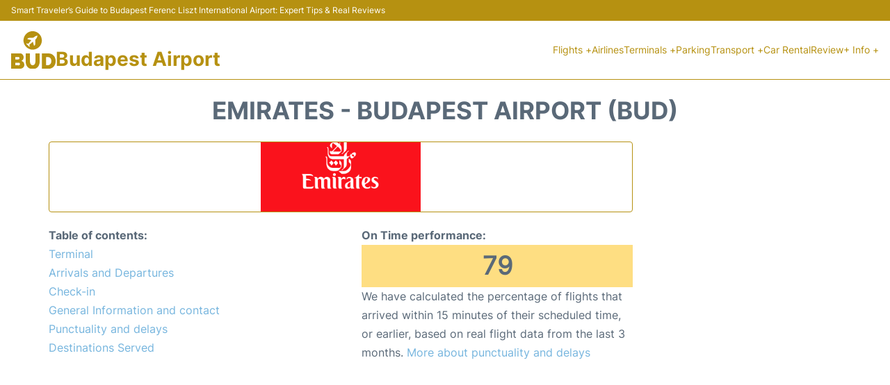

--- FILE ---
content_type: text/html; charset=UTF-8
request_url: https://www.budapest-airport.com/liszt-ferenc-airlines/emirates
body_size: 13706
content:
<!DOCTYPE html PUBLIC "-//W3C//DTD XHTML 1.0 Transitional//EN" "http://www.w3.org/TR/xhtml1/DTD/xhtml1-transitional.dtd">
<html xmlns="http://www.w3.org/1999/xhtml">
<head>
<meta http-equiv="Content-Type" content="text/html; charset=UTF-8" />
		<title>Emirates - Budapest Airport (BUD)</title>
	<meta name="description" content="Important information regarding Emirates (IATA code EK) at Budapest Airport (BUD): Terminal, Contact, Check-in" />
	<meta name="keywords" content="Emirates Budapest Airport (BUD), Emirates BUD, Emirates BUD airport, Emirates terminal Budapest Airport (BUD), Emirates terminal BUD airport" />
		<link rel="stylesheet" href="/css/plantilla/flights-2708.css">
	<link rel="canonical" href="https://www.budapest-airport.com/liszt-ferenc-airlines/emirates" />
		<meta name="viewport" content="width=device-width, initial-scale=1.0">
<link rel="apple-touch-icon" sizes="180x180" href="/apple-touch-icon.png">
<link rel="icon" type="image/png" href="/favicon-32x32.png" sizes="32x32">
<link rel="icon" type="image/png" href="/favicon-16x16.png" sizes="16x16">
<link rel="manifest" href="/manifest.json">
<meta name="theme-color" content="#ffffff">
<link rel="stylesheet" href="/css/plantilla/variables.css">
<style>
    *, *::after, *::before {margin: 0;padding: 0;box-sizing: inherit;}html {font-size: 100%;}@media (min-width: 112.5em) {html {font-size: 120%;}}body {margin: 0 auto;background-color: var(--cw);box-sizing: border-box;font-family: var(--fp);line-height: 1.7;font-weight: 400;color: var(--ct);}strong, b {font-family: var(--fpb);}.container {margin: 0 auto;max-width: 73.75rem !important;padding: 0 1.25rem;}.u-center-text {text-align: center;}.u-align-right {text-align: right;}.u-margin-bottom-big {margin-bottom: 5rem;}@media (max-width: 53.125em) {.u-margin-bottom-big {margin-bottom: 3.125rem !important;}}.u-margin-bottom-medium {margin-bottom: 1.25rem;}@media (max-width: 53.125em) {.u-margin-bottom-medium {margin-bottom: 0.938rem !important;}}.u-margin-bottom-small {margin-bottom: 0.625rem;}.u-margin-top-big {margin-top: 5rem;}.u-margin-top-huge {margin-top: 6.25rem;}.u-no-margin {margin: 0 !important;}.u-padding-top {padding-top: .625rem;}.u-padding-topbot {padding: .625rem 0;}.u-clear::after {content: "";display: table;clear: both;}.u-sticky {position: sticky;top: 2rem;}.u-flex-center {display: flex;justify-content: center;}.ad {margin-bottom: 1.25rem;overflow:auto;text-align:center;}@media (max-width: 53.125em) {.ad{overflow:unset;}}.ad-right {border: 2px solid var(--ct);min-height: 40rem;}@media (max-width: 53.125em) {.ad-right {min-height: 20rem;}}.row {max-width: var(--gw);margin: 0 auto;}.row:not(:last-child) {margin-bottom: var(--gv);}@media (max-width: 53.125em) {.row:not(:last-child) {margin-bottom: var(--gvs);}}.row [class^="col-"] {float: left;}.row [class^="col-"]:not(:last-child) {margin-right: var(--gh);}@media (max-width: 53.125em) {.row [class^="col-"]:not(:last-child) {margin-right: 0;margin-bottom: var(--gvs);}}@media (max-width: 53.125em) {.row [class^="col-"] {width: 100% !important;}}.row .col-1-of-2 {width: calc((100% - var(--gh)) / 2);}.row .col-1-of-3 {width: calc((100% - 2 * var(--gh)) / 3);}.row .col-2-of-3 {width: calc(2 * ((100% - 2 * var(--gh)) / 3) + var(--gh));}.row .col-1-of-4 {width: calc((100% - 3 * var(--gh)) / 4);}.row .col-2-of-4 {width: calc(2 * ((100% - 3 * var(--gh)) / 4) + var(--gh));}.row .col-3-of-4 {width: calc(3 * ((100% - 3 * var(--gh)) / 4) + 2 * var(--gh));}.row .col-2-of-5 {width: calc(2 * ((100% - 4 * var(--gh)) / 5) + var(--gh));}.row .col-3-of-5 {width: calc(3 * ((100% - 4 * var(--gh)) / 5) + 2 * var(--gh));}.row::after {content: "";display: table;clear: both;}.section-content {padding: 1.25rem 0;background-color: var(--cw);}
</style>
<link rel="stylesheet" href="/css/plantilla/content-2708.css">
<script defer data-domain="budapest-airport.com" src="https://plausible.io/js/script.hash.outbound-links.js"></script>
<script>window.plausible = window.plausible || function() { (window.plausible.q = window.plausible.q || []).push(arguments) }</script>

<script>(function(){
'use strict';var g=function(a){var b=0;return function(){return b<a.length?{done:!1,value:a[b++]}:{done:!0}}},l=this||self,m=/^[\w+/_-]+[=]{0,2}$/,p=null,q=function(){},r=function(a){var b=typeof a;if("object"==b)if(a){if(a instanceof Array)return"array";if(a instanceof Object)return b;var c=Object.prototype.toString.call(a);if("[object Window]"==c)return"object";if("[object Array]"==c||"number"==typeof a.length&&"undefined"!=typeof a.splice&&"undefined"!=typeof a.propertyIsEnumerable&&!a.propertyIsEnumerable("splice"))return"array";
if("[object Function]"==c||"undefined"!=typeof a.call&&"undefined"!=typeof a.propertyIsEnumerable&&!a.propertyIsEnumerable("call"))return"function"}else return"null";else if("function"==b&&"undefined"==typeof a.call)return"object";return b},u=function(a,b){function c(){}c.prototype=b.prototype;a.prototype=new c;a.prototype.constructor=a};var v=function(a,b){Object.defineProperty(l,a,{configurable:!1,get:function(){return b},set:q})};var y=function(a,b){this.b=a===w&&b||"";this.a=x},x={},w={};var aa=function(a,b){a.src=b instanceof y&&b.constructor===y&&b.a===x?b.b:"type_error:TrustedResourceUrl";if(null===p)b:{b=l.document;if((b=b.querySelector&&b.querySelector("script[nonce]"))&&(b=b.nonce||b.getAttribute("nonce"))&&m.test(b)){p=b;break b}p=""}b=p;b&&a.setAttribute("nonce",b)};var z=function(){return Math.floor(2147483648*Math.random()).toString(36)+Math.abs(Math.floor(2147483648*Math.random())^+new Date).toString(36)};var A=function(a,b){b=String(b);"application/xhtml+xml"===a.contentType&&(b=b.toLowerCase());return a.createElement(b)},B=function(a){this.a=a||l.document||document};B.prototype.appendChild=function(a,b){a.appendChild(b)};var C=function(a,b,c,d,e,f){try{var k=a.a,h=A(a.a,"SCRIPT");h.async=!0;aa(h,b);k.head.appendChild(h);h.addEventListener("load",function(){e();d&&k.head.removeChild(h)});h.addEventListener("error",function(){0<c?C(a,b,c-1,d,e,f):(d&&k.head.removeChild(h),f())})}catch(n){f()}};var ba=l.atob("aHR0cHM6Ly93d3cuZ3N0YXRpYy5jb20vaW1hZ2VzL2ljb25zL21hdGVyaWFsL3N5c3RlbS8xeC93YXJuaW5nX2FtYmVyXzI0ZHAucG5n"),ca=l.atob("WW91IGFyZSBzZWVpbmcgdGhpcyBtZXNzYWdlIGJlY2F1c2UgYWQgb3Igc2NyaXB0IGJsb2NraW5nIHNvZnR3YXJlIGlzIGludGVyZmVyaW5nIHdpdGggdGhpcyBwYWdlLg=="),da=l.atob("RGlzYWJsZSBhbnkgYWQgb3Igc2NyaXB0IGJsb2NraW5nIHNvZnR3YXJlLCB0aGVuIHJlbG9hZCB0aGlzIHBhZ2Uu"),ea=function(a,b,c){this.b=a;this.f=new B(this.b);this.a=null;this.c=[];this.g=!1;this.i=b;this.h=c},F=function(a){if(a.b.body&&!a.g){var b=
function(){D(a);l.setTimeout(function(){return E(a,3)},50)};C(a.f,a.i,2,!0,function(){l[a.h]||b()},b);a.g=!0}},D=function(a){for(var b=G(1,5),c=0;c<b;c++){var d=H(a);a.b.body.appendChild(d);a.c.push(d)}b=H(a);b.style.bottom="0";b.style.left="0";b.style.position="fixed";b.style.width=G(100,110).toString()+"%";b.style.zIndex=G(2147483544,2147483644).toString();b.style["background-color"]=I(249,259,242,252,219,229);b.style["box-shadow"]="0 0 12px #888";b.style.color=I(0,10,0,10,0,10);b.style.display=
"flex";b.style["justify-content"]="center";b.style["font-family"]="Roboto, Arial";c=H(a);c.style.width=G(80,85).toString()+"%";c.style.maxWidth=G(750,775).toString()+"px";c.style.margin="24px";c.style.display="flex";c.style["align-items"]="flex-start";c.style["justify-content"]="center";d=A(a.f.a,"IMG");d.className=z();d.src=ba;d.style.height="24px";d.style.width="24px";d.style["padding-right"]="16px";var e=H(a),f=H(a);f.style["font-weight"]="bold";f.textContent=ca;var k=H(a);k.textContent=da;J(a,
e,f);J(a,e,k);J(a,c,d);J(a,c,e);J(a,b,c);a.a=b;a.b.body.appendChild(a.a);b=G(1,5);for(c=0;c<b;c++)d=H(a),a.b.body.appendChild(d),a.c.push(d)},J=function(a,b,c){for(var d=G(1,5),e=0;e<d;e++){var f=H(a);b.appendChild(f)}b.appendChild(c);c=G(1,5);for(d=0;d<c;d++)e=H(a),b.appendChild(e)},G=function(a,b){return Math.floor(a+Math.random()*(b-a))},I=function(a,b,c,d,e,f){return"rgb("+G(Math.max(a,0),Math.min(b,255)).toString()+","+G(Math.max(c,0),Math.min(d,255)).toString()+","+G(Math.max(e,0),Math.min(f,
255)).toString()+")"},H=function(a){a=A(a.f.a,"DIV");a.className=z();return a},E=function(a,b){0>=b||null!=a.a&&0!=a.a.offsetHeight&&0!=a.a.offsetWidth||(fa(a),D(a),l.setTimeout(function(){return E(a,b-1)},50))},fa=function(a){var b=a.c;var c="undefined"!=typeof Symbol&&Symbol.iterator&&b[Symbol.iterator];b=c?c.call(b):{next:g(b)};for(c=b.next();!c.done;c=b.next())(c=c.value)&&c.parentNode&&c.parentNode.removeChild(c);a.c=[];(b=a.a)&&b.parentNode&&b.parentNode.removeChild(b);a.a=null};var ia=function(a,b,c,d,e){var f=ha(c),k=function(n){n.appendChild(f);l.setTimeout(function(){f?(0!==f.offsetHeight&&0!==f.offsetWidth?b():a(),f.parentNode&&f.parentNode.removeChild(f)):a()},d)},h=function(n){document.body?k(document.body):0<n?l.setTimeout(function(){h(n-1)},e):b()};h(3)},ha=function(a){var b=document.createElement("div");b.className=a;b.style.width="1px";b.style.height="1px";b.style.position="absolute";b.style.left="-10000px";b.style.top="-10000px";b.style.zIndex="-10000";return b};var K={},L=null;var M=function(){},N="function"==typeof Uint8Array,O=function(a,b){a.b=null;b||(b=[]);a.j=void 0;a.f=-1;a.a=b;a:{if(b=a.a.length){--b;var c=a.a[b];if(!(null===c||"object"!=typeof c||Array.isArray(c)||N&&c instanceof Uint8Array)){a.g=b-a.f;a.c=c;break a}}a.g=Number.MAX_VALUE}a.i={}},P=[],Q=function(a,b){if(b<a.g){b+=a.f;var c=a.a[b];return c===P?a.a[b]=[]:c}if(a.c)return c=a.c[b],c===P?a.c[b]=[]:c},R=function(a,b,c){a.b||(a.b={});if(!a.b[c]){var d=Q(a,c);d&&(a.b[c]=new b(d))}return a.b[c]};
M.prototype.h=N?function(){var a=Uint8Array.prototype.toJSON;Uint8Array.prototype.toJSON=function(){var b;void 0===b&&(b=0);if(!L){L={};for(var c="ABCDEFGHIJKLMNOPQRSTUVWXYZabcdefghijklmnopqrstuvwxyz0123456789".split(""),d=["+/=","+/","-_=","-_.","-_"],e=0;5>e;e++){var f=c.concat(d[e].split(""));K[e]=f;for(var k=0;k<f.length;k++){var h=f[k];void 0===L[h]&&(L[h]=k)}}}b=K[b];c=[];for(d=0;d<this.length;d+=3){var n=this[d],t=(e=d+1<this.length)?this[d+1]:0;h=(f=d+2<this.length)?this[d+2]:0;k=n>>2;n=(n&
3)<<4|t>>4;t=(t&15)<<2|h>>6;h&=63;f||(h=64,e||(t=64));c.push(b[k],b[n],b[t]||"",b[h]||"")}return c.join("")};try{return JSON.stringify(this.a&&this.a,S)}finally{Uint8Array.prototype.toJSON=a}}:function(){return JSON.stringify(this.a&&this.a,S)};var S=function(a,b){return"number"!==typeof b||!isNaN(b)&&Infinity!==b&&-Infinity!==b?b:String(b)};M.prototype.toString=function(){return this.a.toString()};var T=function(a){O(this,a)};u(T,M);var U=function(a){O(this,a)};u(U,M);var ja=function(a,b){this.c=new B(a);var c=R(b,T,5);c=new y(w,Q(c,4)||"");this.b=new ea(a,c,Q(b,4));this.a=b},ka=function(a,b,c,d){b=new T(b?JSON.parse(b):null);b=new y(w,Q(b,4)||"");C(a.c,b,3,!1,c,function(){ia(function(){F(a.b);d(!1)},function(){d(!0)},Q(a.a,2),Q(a.a,3),Q(a.a,1))})};var la=function(a,b){V(a,"internal_api_load_with_sb",function(c,d,e){ka(b,c,d,e)});V(a,"internal_api_sb",function(){F(b.b)})},V=function(a,b,c){a=l.btoa(a+b);v(a,c)},W=function(a,b,c){for(var d=[],e=2;e<arguments.length;++e)d[e-2]=arguments[e];e=l.btoa(a+b);e=l[e];if("function"==r(e))e.apply(null,d);else throw Error("API not exported.");};var X=function(a){O(this,a)};u(X,M);var Y=function(a){this.h=window;this.a=a;this.b=Q(this.a,1);this.f=R(this.a,T,2);this.g=R(this.a,U,3);this.c=!1};Y.prototype.start=function(){ma();var a=new ja(this.h.document,this.g);la(this.b,a);na(this)};
var ma=function(){var a=function(){if(!l.frames.googlefcPresent)if(document.body){var b=document.createElement("iframe");b.style.display="none";b.style.width="0px";b.style.height="0px";b.style.border="none";b.style.zIndex="-1000";b.style.left="-1000px";b.style.top="-1000px";b.name="googlefcPresent";document.body.appendChild(b)}else l.setTimeout(a,5)};a()},na=function(a){var b=Date.now();W(a.b,"internal_api_load_with_sb",a.f.h(),function(){var c;var d=a.b,e=l[l.btoa(d+"loader_js")];if(e){e=l.atob(e);
e=parseInt(e,10);d=l.btoa(d+"loader_js").split(".");var f=l;d[0]in f||"undefined"==typeof f.execScript||f.execScript("var "+d[0]);for(;d.length&&(c=d.shift());)d.length?f[c]&&f[c]!==Object.prototype[c]?f=f[c]:f=f[c]={}:f[c]=null;c=Math.abs(b-e);c=1728E5>c?0:c}else c=-1;0!=c&&(W(a.b,"internal_api_sb"),Z(a,Q(a.a,6)))},function(c){Z(a,c?Q(a.a,4):Q(a.a,5))})},Z=function(a,b){a.c||(a.c=!0,a=new l.XMLHttpRequest,a.open("GET",b,!0),a.send())};(function(a,b){l[a]=function(c){for(var d=[],e=0;e<arguments.length;++e)d[e-0]=arguments[e];l[a]=q;b.apply(null,d)}})("__d3lUW8vwsKlB__",function(a){"function"==typeof window.atob&&(a=window.atob(a),a=new X(a?JSON.parse(a):null),(new Y(a)).start())});}).call(this);

window.__d3lUW8vwsKlB__("[base64]");</script>
        <script async src="//pagead2.googlesyndication.com/pagead/js/adsbygoogle.js"></script>
        <script>
            (adsbygoogle = window.adsbygoogle || []).push({
                google_ad_client: "ca-pub-1905334826690318",
                enable_page_level_ads: true
            });
        </script>
    </head>

<body>

<style>
    :root {
        --h-ct: var(--c1);
        --h-cbg: var(--cw);
        --h-svg: var(--c1);
        --h-cT: var(--c1);
    }
    .header__logo--title,.toggleDisplay{line-height:1;font-family:var(--fpb)}.menu__list-item--submenu>a.menu__link:hover,.menu__list-item>a.menu__link:hover,.toggleDisplay{font-weight:700}header{margin:0;font-size:.875rem}.header__bot{background-color:var(--h-cbg);color:var(--h-ct);padding:15px 16px;position:relative;border-bottom:1px solid}.header__top{padding:5px 16px;display:flex;justify-content:space-between;gap:20px;background-color:var(--c1);color:var(--cw);font-size:12px}.header__main,.menu__list{display:flex;align-items:center}.header__main{position:relative;justify-content:space-between}.header__logo{display:flex;align-items:flex-end;gap:1rem}.header__logo--title{font-size:28px;text-decoration:none;color:var(--h-cT)}.header__logo img{width:3rem}.header__logo svg{width:4rem;fill:var(--h-svg)}.header__info{display:flex;flex-direction:column;gap:5px}.header__info span{font-size:14px;text-wrap:balance;line-height:1.2}.menu{z-index:999}.menu__list{position:relative;gap:1rem}.menu__link:link,.menu__link:visited{display:inline-block;width:100%;text-decoration:none;color:var(--h-ct);transition:.2s;text-wrap:nowrap}.menu [class^=menu__list-item]{transition:.2s;position:relative}.menu [class^=menu__list-item]:hover .menu__submenu{display:block}.menu__list-item--submenu>.menu__link{width:auto}.menu__list-item--submenu>.menu__link::before{content:attr(data-text) " +"}.menu__submenu{display:none;position:absolute;background-color:var(--h-cbg);z-index:10;top:100%;left:0;border:1px solid;min-width:100%;border-radius:4px}.menu__list-item--subitem{border:0;transition:2s}.menu__list-item--subitem .menu__link{padding:.5rem .75rem!important}.menu__list-item--subitem:hover .menu__link{text-decoration:underline}.menu__list-item>a.menu__link:before{content:attr(data-text)}.menu__list-item--submenu>a.menu__link:before{content:attr(data-text) " +"}.menu__list-item--submenu>a.menu__link:before,.menu__list-item>a.menu__link:before{font-weight:700;height:0;overflow:hidden;visibility:hidden;display:block}a.menu__link:has(+ ul:hover){font-weight:700}.nav-toggle,.nav-toggle__checkbox{display:none}.nav-toggle__button{display:inline-block;height:3rem;width:3rem;text-align:center;cursor:pointer}.nav-toggle__icon{position:relative;margin-top:1.45rem}.nav-toggle__icon,.nav-toggle__icon::after,.nav-toggle__icon::before{width:1.65rem;height:3px;background-color:var(--h-ct);display:inline-block}.nav-toggle__icon::after,.nav-toggle__icon::before{content:"";position:absolute;left:0;transition:.2s}.nav-toggle__icon::before{top:-.5rem}.nav-toggle__icon::after{top:.5rem}.nav-toggle__checkbox:checked+.nav-toggle__button .nav-toggle__icon{background-color:transparent}.nav-toggle__checkbox:checked+.nav-toggle__button .nav-toggle__icon::before{top:0;transform:rotate(135deg)}.nav-toggle__checkbox:checked+.nav-toggle__button .nav-toggle__icon::after{top:0;transform:rotate(-135deg)}.toggleDisplay{display:none;position:absolute;top:.375rem;right:2.2rem;color:var(--c1);font-size:1.875rem;cursor:pointer}ul{list-style:none}.lang{display:flex!important;align-items:center;gap:5px}@media (max-width:53.125em){.header__logo{width:100%;justify-content:space-between}.header__info{text-align:center}.menu{position:absolute;background-color:var(--h-cbg);top:calc(100% + .5rem);width:100vw;left:-1.25rem}.menu__list{border-bottom:1px solid var(--c1);display:block;padding:0 1.25rem 1.25rem}.menu__link:link,.menu__link:visited{padding:.875rem 0}.menu [class^=menu__list-item],.nav-toggle{display:block}.menu [class^=menu__list-item]:hover .menu__submenu{display:inherit}.menu__list-item--submenu{position:relative}.menu__submenu{display:none;width:100%;position:relative;top:0;background-color:var(--h-cbg);border:0;min-width:initial}.menu__list-item--subitem{width:100%}.menu .container{padding:0}.toggleDisplay{display:inline-block}.toggleVisible{display:block;max-height:62.5rem;overflow-y:hidden;transition:max-height 1s ease-out}.toggleHidden{max-height:0;overflow-y:hidden;padding:0}.lang{gap:0}.lang span{padding:.5rem .75rem}.lang__ul{display:flex}.lang__ul li{width:initial}.lang__ul a{text-decoration:underline!important}}.menu__submenu--last{left:unset;right:0}
</style>
<header>
    <div class="header__top">
        <span>Smart Traveler’s Guide to Budapest Ferenc Liszt International Airport: Expert Tips & Real Reviews </span>
    </div>
    <div class="header__bot">
        <div class="header__main">
            
            <div class="header__logo">
                <a href="https://www.budapest-airport.com" title="Budapest Airport">
                    <?xml version="1.0" encoding="UTF-8"?>
<svg xmlns="http://www.w3.org/2000/svg" viewBox="0 0 111.81 93.73">
  <g>
    <path d="m25.84,74.37c1.6.41,2.83,1.08,3.93,1.98,2,1.66,2.94,3.82,3.2,6.39.15,1.47.08,2.89-.25,4.3-.57,2.4-2.2,3.98-4.26,5.14-1.99,1.12-4.17,1.7-6.42,1.88-4.99.39-9.99.09-14.99.16-2.15.03-4.3,0-6.44.02-.47,0-.59-.13-.59-.59C.01,81.09.01,68.53,0,55.98c0-.49.16-.58.61-.58,7.38.01,14.76-.05,22.14.03,4.1.05,6.97,2.62,8.19,6.69.86,2.88.6,5.68-.84,8.35-.93,1.73-2.34,2.94-4.26,3.89Zm-15.2-3.96c.08.05.16.15.24.15,2.33,0,4.66,0,6.99,0,.06,0,.13-.07.19-.11,1.67-.16,2.41-.71,2.7-2.1.08-.39.03-.8.04-1.2.02-1.63-.88-2.61-2.51-2.63-2.49-.03-4.99,0-7.49.01-.25.12-.16.34-.16.53,0,1.78,0,3.57,0,5.35Zm.15,14.85c2.85,0,5.69.02,8.54.02.15,0,.31,0,.41-.14.68-.02,1.21-.34,1.65-.81.95-1.01.91-2.22.61-3.45-.34-1.37-1.23-2.1-2.57-2.11-2.88-.01-5.76,0-8.64.01-.19.06-.17.23-.17.37,0,1.9,0,3.81,0,5.71,0,.15,0,.31.16.38Z"/>
    <path d="m111.81,76.35c-.22,7.39-4.3,13.94-11.67,16.6-2.22.8-4.53,1.28-6.91,1.28-5.06,0-10.11,0-15.17.02-.59,0-.7-.17-.7-.72.02-12.46.02-24.92,0-37.38,0-.59.14-.76.74-.75,4.93.03,9.86-.05,14.79.04,3.63.07,7.18.7,10.35,2.63,4.46,2.73,7.12,6.71,8.13,11.83.22,1.13.45,2.24.45,3.4,0,1.02,0,2.04,0,3.06Zm-18.5,8.5c3.11-.21,5.87-2.35,6.9-5.29.96-2.77,1.11-5.56.38-8.4-.98-3.81-3.67-6.18-7.59-6.36-.21-.21-.48-.13-.72-.13-1.16,0-2.33.04-3.48-.02-.7-.04-.83.21-.83.86.02,5.81,0,11.61.02,17.42,0,.65-.28,1.48.13,1.9.44.46,1.29.16,1.96.15,1.08-.01,2.16.15,3.23-.12Z"/>
    <path d="m61.15,55.43c3.48,0,6.97,0,10.45,0,0,7.07,0,14.14,0,21.21-.09,3.68-.89,7.18-2.76,10.37-2.39,4.09-6.05,6.33-10.65,7.2-2.02.38-4.07.46-6.09.28-6.72-.6-11.51-3.92-14-10.3-.82-2.1-1.3-4.27-1.39-6.52-.01-.35-.27-.66-.13-1.03.24-.26.12-.58.12-.87.01-6.78.01-13.57.02-20.35,3.48,0,6.97,0,10.45,0,0,6.47,0,12.95,0,19.42,0,.29-.1.61.12.87.04,2.09.33,4.12,1.37,5.98,1.15,2.09,2.85,3.4,5.28,3.4,3.18,0,5.03-1.48,6.11-4.24.57-1.45.83-2.97.95-4.52.23-.37.12-.79.12-1.18.01-6.58.02-13.15.02-19.73Z"/>
    <path d="m77.04,21.29c.11-.81-.14-1.58-.27-2.37-.45-2.9-1.46-5.59-3.01-8.08-1.73-2.8-3.99-5.11-6.7-6.99-2.29-1.59-4.84-2.6-7.5-3.29C57.5.04,55.36-.07,53.21.04c-1.06.05-2.13.01-3.15.22-3.51.68-6.79,2.01-9.65,4.22-5.16,3.96-8.28,9.13-9.15,15.61-.28,2.11-.28,4.22.03,6.3.44,3.06,1.54,5.92,3.17,8.56,2.25,3.65,5.28,6.46,9.06,8.49,1.77.95,3.66,1.59,5.6,2.08,1.1.28,2.23.49,3.38.46,1.99.11,3.98.12,5.93-.29,5.14-1.09,9.55-3.5,13.03-7.48,2.61-2.97,4.36-6.36,5.18-10.24.25-1.22.42-2.46.53-3.68.09-.98.22-2.01-.13-2.99Zm-15.93-.47c-.1.1-.2.22-.3.32-.16,2.05-.05,4.1-.25,6.15-.1,1.02-.04,2.06-.04,3.1,0,.77.12,1.54-.11,2.3.13.93-.22,1.63-.94,2.23-.63.53-1.16,1.18-1.83,1.89-.65-2.34-1.23-4.49-1.83-6.64-.35-1.27-.84-2.5-1.06-3.81-1.41,1.18-2.83,2.35-4.23,3.54-1.56,1.32-3.11,2.66-4.68,3.97-.26.22-.27.32-.14.65.39.97.69,1.98,1.01,2.98.08.26.02.49-.2.68-.28.25-.56.51-.84.77-.04-.02-.09-.04-.14-.07-1.22-1.25-2.43-2.51-3.64-3.77-1.21-1.16-2.42-2.34-3.63-3.5.28-.91.95-1.31,1.75-1.04.85.28,1.7.57,2.53.89.34.13.56.04.77-.21,1.34-1.6,2.69-3.2,4.03-4.79,1.19-1.32,2.37-2.64,3.44-4.06-1.66-.3-3.23-.93-4.87-1.34-1.75-.44-3.49-.93-5.23-1.39-.4-.3.03-.42.15-.55.75-.79,1.53-1.56,2.3-2.34,2.11-.06,4.21-.11,6.32-.16.12,0,.25-.01.37-.02,2.06-.14,4.12-.27,6.18-.41.05-.01.09-.03.14-.06,1.15-.97,2.23-2.03,3.54-2.81,2.05-1.23,4.2-2.2,6.61-2.45.02.04.02.09,0,.13-.67,3.83-2.39,7.11-5.17,9.84Z"/>
  </g>
</svg>                </a>
                <div class="header__info">
                    <a href="https://www.budapest-airport.com" class="header__logo--title">Budapest Airport</a>
                </div>
                
                <div class="nav-toggle">
                    <input type="checkbox" class="nav-toggle__checkbox" id="navi-toggle" autocomplete="off">
                    <label for="navi-toggle" class="nav-toggle__button">
                        <span class="nav-toggle__icon">
                            &nbsp;
                        </span>
                    </label>
                </div>
            </div>

            <nav class="menu toggleHidden">
                <ul class="menu__list">
                                            <li class="menu__list-item--submenu">
                                <a class="menu__link" title="Flights" href="#" data-text="Flights" >
                                    Flights +                                </a>
                                                                        <ul class="menu__submenu toggleHidden ">
                                                                                            <li class="menu__list-item--subitem">
                                                        <a class="menu__link" title="Arrivals" href="/liszt-ferenc-arrivals" >
                                                            Arrivals                                                        </a>
                                                    </li>
                                                                                                    <li class="menu__list-item--subitem">
                                                        <a class="menu__link" title="Departures" href="/liszt-ferenc-departures" >
                                                            Departures                                                        </a>
                                                    </li>
                                                                                                    <li class="menu__list-item--subitem">
                                                        <a class="menu__link" title="Flight Status" href="/liszt-ferenc-flight-status" >
                                                            Flight Status                                                        </a>
                                                    </li>
                                                                                        </ul>
                                                                </li>
                                                    <li class="menu__list-item">
                                <a class="menu__link" title="Airlines" href="/liszt-ferenc-airlines" data-text="Airlines" >
                                    Airlines                                </a>
                                                            </li>
                                                    <li class="menu__list-item--submenu">
                                <a class="menu__link" title="Terminals" href="/terminals.php" data-text="Terminals" >
                                    Terminals +                                </a>
                                                                        <ul class="menu__submenu toggleHidden ">
                                                                                            <li class="menu__list-item--subitem">
                                                        <a class="menu__link" title="Terminal 2A" href="/terminal-2a.php" >
                                                            Terminal 2A                                                        </a>
                                                    </li>
                                                                                                    <li class="menu__list-item--subitem">
                                                        <a class="menu__link" title="Terminal 2B" href="/terminal-2b.php" >
                                                            Terminal 2B                                                        </a>
                                                    </li>
                                                                                        </ul>
                                                                </li>
                                                    <li class="menu__list-item">
                                <a class="menu__link" title="Parking" href="/parking.php" data-text="Parking" >
                                    Parking                                </a>
                                                            </li>
                                                    <li class="menu__list-item--submenu">
                                <a class="menu__link" title="Transport" href="/transport.php" data-text="Transport" >
                                    Transport +                                </a>
                                                                        <ul class="menu__submenu toggleHidden ">
                                                                                            <li class="menu__list-item--subitem">
                                                        <a class="menu__link" title="Bus" href="/bus.php" >
                                                            Bus                                                        </a>
                                                    </li>
                                                                                                    <li class="menu__list-item--subitem">
                                                        <a class="menu__link" title="Taxi" href="/taxi.php" >
                                                            Taxi                                                        </a>
                                                    </li>
                                                                                                    <li class="menu__list-item--subitem">
                                                        <a class="menu__link" title="Train" href="/train.php" >
                                                            Train                                                        </a>
                                                    </li>
                                                                                                    <li class="menu__list-item--subitem">
                                                        <a class="menu__link" title="Transfers" href="/transfers.php" >
                                                            Transfers                                                        </a>
                                                    </li>
                                                                                        </ul>
                                                                </li>
                                                    <li class="menu__list-item">
                                <a class="menu__link" title="Car Rental Budapest Airport" href="/car-rental.php" data-text="Car Rental" >
                                    Car Rental                                </a>
                                                            </li>
                                                    <li class="menu__list-item">
                                <a class="menu__link" title="Review" href="/review.php" data-text="Review" >
                                    Review                                </a>
                                                            </li>
                                                    <li class="menu__list-item--submenu">
                                <a class="menu__link" title="+ Info" href="#" data-text="+ Info" >
                                    + Info +                                </a>
                                                                        <ul class="menu__submenu toggleHidden menu__submenu--last">
                                                                                            <li class="menu__list-item--subitem">
                                                        <a class="menu__link" title="Lounges" href="/lounges.php" >
                                                            Lounges                                                        </a>
                                                    </li>
                                                                                                    <li class="menu__list-item--subitem">
                                                        <a class="menu__link" title="Services" href="/services.php" >
                                                            Services                                                        </a>
                                                    </li>
                                                                                                    <li class="menu__list-item--subitem">
                                                        <a class="menu__link" title="Shopping" href="/shopping.php" >
                                                            Shopping                                                        </a>
                                                    </li>
                                                                                        </ul>
                                                                </li>
                                        </ul>
            </nav>
            
            
        </div>
    </div>

  <script>
    const menuToggle=document.querySelector(".nav-toggle"),menuCheckBox=document.querySelector(".nav-toggle__checkbox"),menuMobile=document.querySelector(".menu"),menuIdiomes=document.querySelector(".header__lang"),menuItems=document.querySelectorAll(".menu__list-item--submenu");function toggleMenu(){menuCheckBox.checked?(menuMobile.classList.replace("toggleHidden","toggleVisible"),menuIdiomes.classList.replace("toggleHidden","toggleVisible")):(menuMobile.classList.replace("toggleVisible","toggleHidden"),menuIdiomes.classList.replace("toggleVisible","toggleHidden"))}function toggleSubMenu(){if(this.lastElementChild.classList.contains("toggleVisible")){this.lastElementChild.classList.replace("toggleVisible","toggleHidden");let e=this.querySelector(".toggleDisplay");e.textContent="+"}else{this.lastElementChild.classList.replace("toggleHidden","toggleVisible");let l=this.querySelector(".toggleDisplay");l.textContent="−"}}menuToggle.addEventListener("click",toggleMenu),menuItems.forEach(e=>{e.querySelector(".toggleDisplay"),e.addEventListener("click",toggleSubMenu)});
  </script>
  <div class="clear"></div>
</header>
	<main>
		<div class="section-content">
			<div class="container">

				<div class="content-text">
											<div class="u-center-text u-margin-bottom-medium">
							<h1 class="heading-primary">Emirates - Budapest Airport (BUD)</h1>
						</div>
																				</div>
				
				<div class="row">
					<div class="col-3-of-4 content-text">

						<div id="airline_img"><img src="/images/airlines17/emirates.png" alt="Emirates" width="230" class="img-airline"/></div>
						<div id="airline_text">

														
							<div class="row">
								<div class="col-1-of-2 flight-content__table">
									<b>Table of contents:</b>
									<a href="#Terminal_Gates">Terminal</a>
									<a href="#Arrivals_Departures">Arrivals and Departures</a>
									<a href="#Checkin">Check-in</a>
									<a href="#General_information">General Information and contact</a>
									<a href="#Punctuality_and_delays">Punctuality and delays</a>
									<a href="#Destinations">Destinations Served</a>
								</div>
								<div class="col-1-of-2">
									<b>On Time performance:</b><br>

																		<div style="text-align: center;background-color: #fede82;" >
										<span style="font-size: 36px;font-weight: bold;">
																					79																				</span>
									</div>
																			We have calculated the percentage of flights that arrived within 15 minutes of their scheduled time, or earlier, based on real flight data from the last 3 months. <a href='#Punctuality_and_delays'>More about punctuality and delays</a>																	</div>
							</div>



							<div class="ad">
							
	<script async src="//pagead2.googlesyndication.com/pagead/js/adsbygoogle.js"></script>
	<!-- sfo - airline - topR -->
	<ins class="adsbygoogle"
		 style="display:block"
		 data-ad-client="ca-pub-1905334826690318"
		 data-ad-slot="5814464468"
		 data-ad-format="auto"
		 data-full-width-responsive="true"></ins>
	<script>
	(adsbygoogle = window.adsbygoogle || []).push({});
	</script>
								</div>

							<!-- terminal -->

							<h2 id="Terminal_Gates">Terminal</h2> 
																																			<h3>Arrivals Terminal:</h3><p>Emirates uses <b>Terminal 2B</b> at Budapest Airport (BUD).</p>
											<h3>Departures Terminal:</h3><p>Emirates uses <b>Terminal 2B</b> at Budapest Airport (BUD).<br><br>Some flights labeled as Emirates are codeshare flights operated by other Airlines. As a result, the following terminals are used for codeshare flights labeled as Emirates: Terminal 2A. <br></p>
																														
							<!-- flights -->
															<h2 id="Arrivals_Departures">Arrivals and Departures</h2> 

																	<p>Follow the links below in order to see all the flights scheduled for Emirates</p>
									<p>
										- <a href='/liszt-ferenc-arrivals-airline-emirates' style='text-decoration:underline;'>Emirates Arrivals</a><br>
										- <a href='/liszt-ferenc-departures-airline-emirates' style='text-decoration:underline;'>Emirates Departures</a>									</p>
															

							
							<!-- check-in -->
							<h2 id="Checkin">Check-in</h2> 
															<p>In order to check in for your flight at Budapest Airport (BUD), go to the terminal where your flight departs from, or follow the instructions provided in your ticket.</p>
							
							<!-- general information -->
							<h2 id="General_information">General Information and contact</h2>
							<p>
																	- <b>IATA Code:</b> EK<br>
																									- <b>Website:</b> <a href="https://www.emirates.com/us/english/" target="_blank" style="text-decoration:underline;">www.emirates.com/us/english/</a><br>
																
																								<!--  -->
															</p>

							<!-- codeshare -->
															<h2>Codeshare</h2>
																	<p>This airline operate some flights, but other flights are codeshare flights operated by the following airlines</p>
																<p>
																	-  <a href="/liszt-ferenc-airlines/flydubai" style="text-decoration:underline;">flydubai</a><br>
																</p>
								
							

							<!-- punctuality -->
							<h2 id="Punctuality_and_delays">Punctuality and delays</h2>
							<p>
									
									We have gathered data from recent months and present below an analysis of how timely the flights have been.<br><br>
									<div class="row">
										<div class="col-1-of-2">
											<div class="u-flex-center" style="height: 300px">
											<canvas id="otp"></canvas>
											</div>
										</div>
										<div class="col-1-of-2">
											In terms of On-Time Performance, by analyzing the flight data from the last three months, spanning from October 21, 2025 to January 20, 2026, we have obtained these figures.<br>
											<b>Total number of flights:</b> 92<br>
											<b>On Time:</b> 73 ( 79 % )<br>
											<b>Moderate Delay:</b> 10 ( 11 % )<br>
											<b>Significant Delay:</b> 8 ( 9 % )<br>
											<b>Major Delay:</b> 1 ( 1 % )<br>
											<b>Canceled:</b> 0 ( 0 % )<br>
											<b>Diverted:</b> 0 ( 0 % )<br>
											<br>
											<b>Average Delay:</b> 8 minutes.
										</div>
									</div>	
																									<b>Delays analyzed by Weekday</b>: We have gathered available data from last six months, spanning from <b>July 21, 2025</b> to <b>January 20, 2026</b>. Next, you can observe the results broken down by day of the week: number of flights analyzed, on-time performance per day, and average delay per day.<br><br>
									<div class="row">
										<div class="col-1-of-2">
											<div style="height: 260px">
												<canvas id="week_totals"></canvas>
											</div>
										</div>
										<div class="col-1-of-2">
											<div style="height: 260px">
												<canvas id="weekday"></canvas>
											</div>
										</div>
									</div>			
																																		<b>Delays analyzed by Month</b>: We have gathered available data from last twelve closed months, spanning from <b>January 02, 2025</b> to <b>December 31, 2025</b>. Next, you can observe the results broken down by month: number of flights analyzed, on-time performance per month, and average delay per month.<br><br>
									<div class="row">
										<div class="col-1-of-2">
											<div style="height: 260px">
												<canvas id="month_totals"></canvas>
											</div>
										</div>
										<div class="col-1-of-2">
											<div style="height: 260px">
												<canvas id="month"></canvas>
											</div>
										</div>
										
									</div>			
																								
								<script src="https://cdn.jsdelivr.net/npm/chart.js"></script>
								<script>
								const ctx_weekday = document.getElementById('weekday');

								new Chart(ctx_weekday, {
									type: 'bar',
									data: {
									labels: ['Monday', 'Tuesday', 'Wednesday', 'Thursday', 'Friday', 'Saturday', 'Sunday'],
									datasets: [
										{
										label: 'average delays by day (minutes)',
										data: ['9', '8', '7', '9', '9', '10', '7'],
										borderWidth: 1,
										yAxisID: 'y',
									},
									{
										label: 'on time performance (%)',
										data: ['74', '74', '77', '85', '81', '73', '88'],
										borderWidth: 1,
										yAxisID: 'y1'
									},
									]
									},
									options: {
										maintainAspectRatio: false,
										scales: {
										y: {
											type:'linear',
											display: 'true',
											position: 'left',
											beginAtZero: true,
											suggestedMax: 60,
										},
										y1: {
											type:'linear',
											display: 'true',
											position: 'right',
											beginAtZero: true,
											grid: {
												drawOnChartArea: false,
											},
											max: 100,
										}
									}
									}
								});
								</script>
								<script>
								const ctx_month = document.getElementById('month');
								
								new Chart(ctx_month, {
									type: 'bar',
									data: {
									labels: ['Jan', 'Feb', 'Mar', 'Apr', 'May', 'Jun', 'Jul', 'Aug', 'Sep', 'Oct', 'Nov', 'Dec'],
									datasets: [
										{
										label: 'average delays by month (minutes)',
										data: ['4', '6', '7', '5', '23', '8', '6', '11', '8', '6', '6', '11'],
										borderWidth: 1,
										yAxisID: 'y',
										},
										{
										label: 'on time performance (%)',
										data: ['93', '86', '90', '93', '71', '80', '87', '74', '77', '81', '83', '71'],
										borderWidth: 1,
										yAxisID: 'y1',
										},
									]
									},
									options: {
									maintainAspectRatio: false,
									scales: {
										y: {
											type:'linear',
											display: 'true',
											position: 'left',
											beginAtZero: true,
											suggestedMax: 60,
										},
										y1: {
											type:'linear',
											display: 'true',
											position: 'right',
											beginAtZero: true,
											grid: {
												drawOnChartArea: false,
											},
											max: 100,
										}
									}
									}
								});
								</script>
								<script>
								const ctx_month_totals = document.getElementById('month_totals');
								
								new Chart(ctx_month_totals, {
									type: 'bar',
									data: {
									labels: ['Jan', 'Feb', 'Mar', 'Apr', 'May', 'Jun', 'Jul', 'Aug', 'Sep', 'Oct', 'Nov', 'Dec'],
									datasets: [
										{
										label: 'flights analyzed by month',
										data: ['30', '28', '31', '30', '31', '30', '31', '31', '30', '31', '30', '31'],
										backgroundColor: 'rgba(110, 110, 110, 0.5)', 
										borderColor: 'rgba(110, 110, 110, 1)',
										borderWidth: 1,
										},
									]
									},
									options: {
									maintainAspectRatio: false,
									scales: {
										y: {
										beginAtZero: true
										}
									}
									}
								});
								</script>
								<script>
								const ctx_week_totals = document.getElementById('week_totals');
								
								new Chart(ctx_week_totals, {
									type: 'bar',
									data: {
									labels: ['Monday', 'Tuesday', 'Wednesday', 'Thursday', 'Friday', 'Saturday', 'Sunday'],
									datasets: [
										{
										label: 'flights analyzed by weekday',
										data: ['27', '27', '26', '26', '26', '26', '26'],
										backgroundColor: 'rgba(110, 110, 110, 0.5)', 
										borderColor: 'rgba(110, 110, 110, 1)',
										borderWidth: 1,
										},
									]
									},
									options: {
									maintainAspectRatio: false,
									scales: {
										y: {
										beginAtZero: true
										}
									}
									}
								});
								</script>
								<script>
								const ctx_otp = document.getElementById('otp');
								
								new Chart(ctx_otp, {
									type: 'pie',
									data: {


									labels: ['On Time', 'Moderate Delay', 'Significant Delay', 'Major Delay', 'Canceled', 'Diverted'],
									datasets: [{
										label: '% last 3 months',
										data: [79, 11, 9, 1, 0, 0],
										backgroundColor: [
									'rgb(100, 171, 0, 0.8)',
									'rgb(241, 190, 4, 0.8)',
									'rgb(255, 97, 12, 0.8)',
									'rgb(254, 51, 0, 0.8)',
									'rgb(122, 7, 94, 0.8)',
									'rgb(86, 86, 86, 0.8)',
										],
										borderColor: [
									'rgb(100, 171, 0, 1)',
									'rgb(241, 190, 4, 1)',
									'rgb(255, 97, 12, 1)',
									'rgb(254, 51, 0, 1)',
									'rgb(122, 7, 94, 1)',
									'rgb(86, 86, 86, 1)',
										],
										hoverOffset: 4
									}]
									},
								});
								</script>
							</p>


							<!-- destinations served -->
							
															<h2 id="Destinations">Destinations Served</h2>
																	<p>Emirates only serve one destination from Budapest Airport (BUD):To see the destinations and their flight frequency, please select the country.</p>
								
									<details>
										<summary><b>United Arab Emirates</b></summary>
										<article>
											<pre><code>
											- <b>Dubai</b> (DXB): Daily<br>											</code></pre>
										</article>
									</details>
																<br>
								<p>The information provided above does not include details about seasonal flights that are not currently being served at this moment, which means that only the flights currently in operation are covered in the information provided.</p>
													</div>

					</div>

					<div class="col-1-of-4">
						<div class="ad">
							
	<script async src="//pagead2.googlesyndication.com/pagead/js/adsbygoogle.js"></script>
	<!-- sfo - airline - right -->
	<ins class="adsbygoogle"
		 style="display:block"
		 data-ad-client="ca-pub-1905334826690318"
		 data-ad-slot="4905557533"
		 data-ad-format="auto"
		 data-full-width-responsive="true"></ins>
	<script>
	(adsbygoogle = window.adsbygoogle || []).push({});
	</script>
							</div>
					</div>
					
				</div>
			</div>
		</div>
	</main>
<style>
    :root {
        --f_bg: var(--ct);
        --f_ct: var(--cw);
        --f_fp: var(--fp);
        --f_fpb: var(--fpb);
        --f_fs: var(--dfs);
    }
    .footer,.footer-nav__link:link,.footer-nav__link:visited,footer a{color:var(--ct)}.container-footer{max-width:900px;margin:0 auto;padding:0 1.25rem}.footer{margin:0 auto;font-size:var(--f_fs);position:relative;padding-bottom:2rem;border-top:1px solid var(--c1)}.footer__bot,.footer__bottom a{color:var(--cw)}.footer__content{display:flex;justify-content:space-between;padding-top:2rem;flex-direction:column;gap:1.5rem}.footer__title{line-height:1;font-family:var(--f_fpb);text-align:center}.footer__title a{font-size:1.25rem;text-decoration:none}.footer__bot{background-color:var(--c1)}.footer__bottom{padding:.625rem 0;font-size:12px}.footer__bottom--copy{float:right}.footer-nav{display:flex;flex-wrap:wrap;gap:2rem;text-wrap:nowrap}.footer-nav__col{display:flex;flex-direction:column;flex:1}.footer-nav__title{text-decoration:none;font-family:var(--f_fpb)}.footer-nav__link{margin-right:.625rem;text-decoration:none;width:fit-content}@media (max-width:37.5em){.footer__bottom--copy{float:none;display:block}.footer__bottom{font-size:.75rem;text-align:center}.footer-nav__col{flex:0 0 50%}.footer-nav{gap:0}}
</style>
<footer class="footer">
    <div class="container-footer">
        <div class="footer__content">
            <div class="footer__title">
                <a href="https://www.budapest-airport.com">Budapest Airport</a>
            </div>
            <nav class="footer-nav">
                                        <div class="footer-nav__col">
                                                        <span class="footer-nav__title">Flights</span>
                                                                    <a class="footer-nav__link" title="Arrivals" href="/liszt-ferenc-arrivals" >
                                        Arrivals                                    </a>
                                                                        <a class="footer-nav__link" title="Departures" href="/liszt-ferenc-departures" >
                                        Departures                                    </a>
                                                                        <a class="footer-nav__link" title="Flight Status" href="/liszt-ferenc-flight-status" >
                                        Flight Status                                    </a>
                                                            </div>
                                                <div class="footer-nav__col">
                                                        <a class="footer-nav__title" title="Airlines" href="/liszt-ferenc-airlines" >
                                    Airlines                                </a>
                                                                <a class="footer-nav__title" title="Transport" href="/transport.php" >
                                    Transport                                </a>
                                                                    <a class="footer-nav__link" title="Bus" href="/bus.php" >
                                        Bus                                    </a>
                                                                        <a class="footer-nav__link" title="Taxi" href="/taxi.php" >
                                        Taxi                                    </a>
                                                                        <a class="footer-nav__link" title="Train" href="/train.php" >
                                        Train                                    </a>
                                                                        <a class="footer-nav__link" title="Transfers" href="/transfers.php" >
                                        Transfers                                    </a>
                                                            </div>
                                                <div class="footer-nav__col">
                                                        <a class="footer-nav__title" title="Terminals" href="/terminals.php" >
                                    Terminals                                </a>
                                                                    <a class="footer-nav__link" title="Terminal 2A" href="/terminal-2a.php" >
                                        Terminal 2A                                    </a>
                                                                        <a class="footer-nav__link" title="Terminal 2B" href="/terminal-2b.php" >
                                        Terminal 2B                                    </a>
                                                                    <span class="footer-nav__title">+ Info</span>
                                                                    <a class="footer-nav__link" title="Lounges" href="/lounges.php" >
                                        Lounges                                    </a>
                                                                        <a class="footer-nav__link" title="Services" href="/services.php" >
                                        Services                                    </a>
                                                                        <a class="footer-nav__link" title="Shopping" href="/shopping.php" >
                                        Shopping                                    </a>
                                                            </div>
                                                <div class="footer-nav__col">
                                                        <a class="footer-nav__title" title="Parking" href="/parking.php" >
                                    Parking                                </a>
                                                                <a class="footer-nav__title" title="Car Rental Budapest Airport" href="/car-rental.php" >
                                    Car Rental                                </a>
                                                                <a class="footer-nav__title" title="Review" href="/review.php" >
                                    Review                                </a>
                                                        </div>
                                    </nav>
        </div>

        
    </div>

</footer>
<div class="footer__bot">
  <div class="container-footer">
    <div class="footer__bottom">
        <span>
            Not the official airport website. <a href="/disclaimer.php" class="footer__bottom--contact">Disclaimer</a> - <a href="/contact.php" class="footer__bottom--contact">Contact</a> - <a href="/about-us.php" class="footer__bottom--contact">About us</a>
        </span>
        <span class="footer__bottom--copy">Copyright &copy; 2026. budapest-airport.com</span>
    </div>
  </div>
</div>

<script>
	// smooth scroll
	let anchorlinks=document.querySelectorAll('a[href^="#"]');for(let e of anchorlinks)e.addEventListener("click",t=>{let l=e.getAttribute("href");document.querySelector(l).scrollIntoView({behavior:"smooth",block:"start"}),history.pushState(null,null,l),t.preventDefault()});
</script></body>
</html>

--- FILE ---
content_type: text/html; charset=utf-8
request_url: https://www.google.com/recaptcha/api2/aframe
body_size: 268
content:
<!DOCTYPE HTML><html><head><meta http-equiv="content-type" content="text/html; charset=UTF-8"></head><body><script nonce="7ADgtuQIVWRyKDuAzmcS4Q">/** Anti-fraud and anti-abuse applications only. See google.com/recaptcha */ try{var clients={'sodar':'https://pagead2.googlesyndication.com/pagead/sodar?'};window.addEventListener("message",function(a){try{if(a.source===window.parent){var b=JSON.parse(a.data);var c=clients[b['id']];if(c){var d=document.createElement('img');d.src=c+b['params']+'&rc='+(localStorage.getItem("rc::a")?sessionStorage.getItem("rc::b"):"");window.document.body.appendChild(d);sessionStorage.setItem("rc::e",parseInt(sessionStorage.getItem("rc::e")||0)+1);localStorage.setItem("rc::h",'1769297301091');}}}catch(b){}});window.parent.postMessage("_grecaptcha_ready", "*");}catch(b){}</script></body></html>

--- FILE ---
content_type: text/css
request_url: https://www.budapest-airport.com/css/plantilla/content-2708.css
body_size: 599
content:
:root {
  --c_ct: var(--ct);
  --c_cbg: var(--c2);
  --c_cbg_2: var(--cw);
}

/* Estilos generales */
.section-content {
  padding: 1.25rem 0;
  background-color: var(--cw);
}

/* Estilos de texto */
.content-text {
  font-size: var(--dfs);
}

.content-text h1, .content-text h2, .content-text h3, 
.content-text h4, .content-text h5, .content-text h6 {
  margin-top: 0;
  text-transform: uppercase;
  font-family: var(--fpb);
}

.content-text:has(h1) {
  display: inline-flex;
  flex-direction: column;
  gap: 1rem;
  margin-bottom: 1rem;
}

.content-text h1 {
  font-size: 2.2rem;
  line-height: 1.4;
}

.content-text h2 {
  font-size: 1.5rem;
  margin-bottom: 1rem;
  margin-top: 1rem;
}

.content-text p {
  text-align: justify;
}

.content-text p:not(:last-child) {
  margin-bottom: 1.25rem;
}

.content-text p:has(+ h2) {
  margin-bottom: 2rem !important;
}

.content-text p img {
  width: 100%;
  height: auto;
}

.content-text a {
  color: var(--c11);
  text-decoration: none;
}

.content-text a:hover {
  text-decoration: underline;
}

.content-text ul {
  list-style: inside;
  margin-bottom: 1.875rem;
}

/* Estilos de contenido PYT */
.content-pyt {
  color: var(--c_ct);
  padding: 1rem;
  margin-bottom: 1.5rem;
  margin-top: 0.5rem;
  border-left: 4px solid;
  border: 1px solid #b69110;
  background-color: #b69110;
  color: white;
  border-radius: 8px;
  position: relative;
  display: inline-block;
}

.content-pyt::before {
  content: "TIP";
  position: absolute;
  top: -16px;
  left: -16px;
  padding: 3px;
  border: 2px solid #b69110;
  background-color: #fefefe;
  color: #b69110;
  border-radius: 10px;
  min-width: 38px;
  text-align: center;
}

/* Estilos de tabla de contenido */
.content-table {
  display: inline-block;
}

.content-table__link2 {
  padding-left: 1.25rem;
}

.content-table__link3 {
  padding-left: 2.5rem;
}

.content-table__link1::before,
.content-table__link2::before,
.content-table__link3::before {
  content: "- ";
}

.content-table__title {
  font-weight: 700;
}

/* Estilos de imagen */
figure.image {
  margin: 0 auto 2rem;
  display: block;
  width: 80%;
  overflow: hidden;
  border: 1px solid var(--ct);
  border-radius: 4px;
  position: relative;
}

figure.image img {
  width: 100%;
  max-height: 26rem;
  object-fit: cover;
  display: block;
}

figcaption {
  display: block;
  font-size: 14px;
  width: 100%;
  bottom: 0;
  position: relative;
  background-color: #f9f9f9;
  padding: 0.75rem;
}

/* Estilos de resultados de búsqueda */
.search-results {
  position: absolute;
  top: calc(100% - -0.5rem);
  width: 100%;
  z-index: 10;
  max-height: 30rem;
  overflow-y: auto;
  border-radius: 4px;
  padding: 0;
  text-align: left;
  background-color: var(--cw);
}

.search-results__item a {
  display: block;
  text-decoration: none;
  color: var(--c1);
}

.search-results__item a:hover {
  text-decoration: underline;
}

.search-results__item:not(:last-child) {
  margin-bottom: 0.5rem;
}

.search-results__item--title {
  color: var(--c1);
  font-family: var(--fpb);
}

/* Media queries */
@media (max-width: 53.125em) {
  .content-text h1 {
    font-size: 1.75rem;
  }

  .content-text h2 {
    margin-top: 0;
  }

  .content-table {
    float: none;
    display: block;
    margin: 0 0 1.25rem;
  }

  .content-table::after {
    content: none;
  }

  figure.image {
    width: 100%;
  }

  figcaption {
    padding: 0.5rem;
    text-align: center;
  }
}


--- FILE ---
content_type: application/javascript; charset=utf-8
request_url: https://fundingchoicesmessages.google.com/f/AGSKWxWB09C04Rz8maDIcAhFup0KJwVp1w6EPvnyUcWqk-fyKYQGK7JKC5r9YasCeoJsX4tjKDoSF7SLh0bj1Noj0Q3eKWdqH7J2x0yx6L3j9ypMuIHYbAEMp0dIzAoZNe3JJISK-ohvi5NkQqLYzSinHIiqcCq4E52q7ddLWV83YwaiSgXISblFAk6JnqvC/_/ad/semantic_/adsm2..900x100._googlead./satnetgoogleads.
body_size: -1289
content:
window['05cc816b-c49f-468f-8dd3-ab95d3fa831a'] = true;